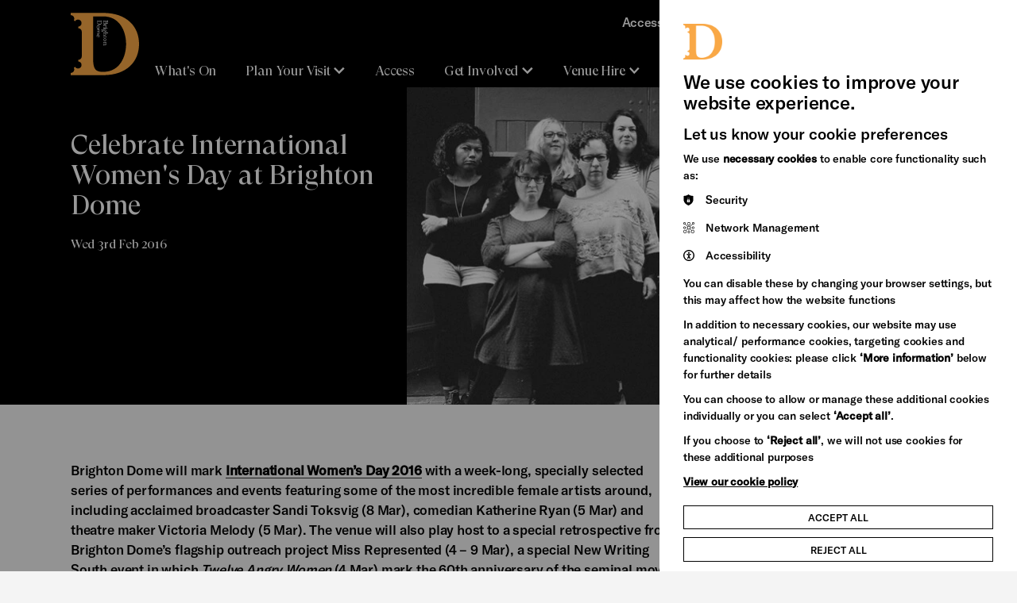

--- FILE ---
content_type: text/html; charset=utf-8
request_url: https://brightondome.org/news/celebrate-international-womens-day-with-brighton-dome/
body_size: 15004
content:
<!DOCTYPE html>


<html lang="en" class="no-js">

<head>


    <meta http-equiv="X-UA-Compatible" content="IE=Edge,chrome=1">
<title> Celebrate International Women's Day at Brighton Dome | Brighton Dome</title>

    <meta name="description" content="Brighton Dome will mark International Women’s Day 2016 with a week-long, specially selected series of performances and events featuring some of the most incredible female artists around, including acclaimed broadcaster Sandi Toksvig (8 Mar), comedian Ka">

<meta charset="utf-8">

<meta name="generator" content="Grandad Digital - Powered by You.Create Content Management System">
<meta http-equiv="X-UA-Compatible" content="IE=Edge">
<meta name="google-site-verification" content="GooGhywoiu9839t543j0s7543uw1. Please grant Admin access for user jem.ppc@gmail.com in Google Ads account 555-007-4619 - Date 10/06/2025.">

<script type="application/ld+json">
{
  "@context": "https://schema.org",
  "@type": "Organization",
  "url": "https://brightondome.org/",
  "logo": "https://brightondome.org/assets/img/oglogos/dome.png"
}

</script>
            <meta property="og:type" content="website"/>
                        <meta property="og:title" content=" Celebrate International Women's Day at Brighton Dome - Brighton Dome"/>
                        <meta property="og:url" content="https://brightondome.org/news/celebrate-international-womens-day-with-brighton-dome/"/>
                        <meta property="og:image" content="https://brightondome.org/images/uploads/185efe73d9312610005c8a3ec26c55fb.jpg"/>
                        <meta property="og:image:secure_url" content="https://brightondome.org/images/uploads/185efe73d9312610005c8a3ec26c55fb.jpg"/>
                        <meta property="og:description" content="Brighton Dome will mark International Women’s Day 2016 with a week-long, specially selected series of performances and events featuring some of the most incredible female artists around, including acclaimed broadcaster Sandi Toksvig (8 Mar), comedian Ka"/>
                        <meta property="og:site_name" content="Brighton Dome"/>
                        <meta property="og:locale" content="EN_GB"/>
                        <meta property="twitter:card" content="summary_large_image"/>
                        <meta property="twitter:title" content=" Celebrate International Women's Day at Brighton Dome - Brighton Dome"/>
                        <meta property="twitter:description" content="Brighton Dome will mark International Women’s Day 2016 with a week-long, specially selected series of performances and events featuring some of the most incredible female artists around, including acclaimed broadcaster Sandi Toksvig (8 Mar), comedian Ka"/>
                        <meta property="twitter:image:src" content="https://brightondome.org/images/uploads/185efe73d9312610005c8a3ec26c55fb.jpg"/>
                        <meta property="twitter:image:alt" content="Brighton Dome"/>
                        <meta property="twitter:domain" content="brightondome.org"/>
            <script type="application/ld+json">{"@context":"https:\/\/schema.org","@type":"NewsArticle","description":"Brighton Dome will mark&nbsp;International Women\u2019s Day 2016&nbsp;with a week-long, specially selected series of performances and events featuring some of the most incredible female artists around, including acclaimed broadcaster Sandi Toksvig (8 Mar), comedian Katherine Ryan (5 Mar) and theatre maker Victoria Melody (5 Mar). The venue will also play host to a special retrospective from Brighton Dome\u2019s flagship outreach project Miss Represented (4 \u2013 9 Mar), a special New Writing South event in which Twelve Angry Women (4 Mar) mark the 60th anniversary of the seminal movie Twelve Angry Men and International Women's Day:&nbsp;Open House (5 Mar); a day-long marketplace of performance, art and debate in collaboration with Brighton Women\u2019s Centre.&nbsp;Taking place in every nook and cranny of the cafe-bar, Founders Room and Corn Exchange,&nbsp;International Women's Day: Open House&nbsp;(5 Mar) is Brighton Women's Centre and Brighton Dome's annual celebration of International Women' Day. A marketplace of ideas, workshops and artisan gifts is at the heart of a free programme of art and debate. Enjoy stalls, talks, tasters and specially commissioned work reflecting on the issues raised throughout the day. Our cafe will be open as usual and lunch will be provided by The Real Junk Food project on a pay what you feel basis.Comedian, novelist, actor, broadcaster, university chancellor, MC and (inter)national treasure, Sandi Toksvig (8 Mar) heads to Brighton Dome on International Women\u2019s Day to celebrate the launch of the Women\u2019s Equality Party with a special fundraising show. Sandi Toksvig Live! Politically Incorrect will be a uniquely witty evening of stand-up, stories and fascinating facts. The tour will raise funds for the UK\u2019s fastest growing new political party the Women\u2019s Equality Party, which Sandi co-founded. All profits from the shows will go to fund the Party\u2019s work. Sandi will entertain audiences solo for the first half of the evening, and in the second she will introduce them to some special guests and the compelling ideas behind this exciting new venture. Having recently made a heartfelt speech at her little sister\u2019s wedding, comedian Katherine Ryan (5 Mar) came to realise what she\u2019s left behind in her native Canada.  In a brand new show, she reflects on what she left behind in a search of her inner Kathbum. Star of Sky 1\u2019s new Bring The Noise, BBC\u2019s: Hair, Live At The Apollo, QI, Mock The Week, ITV\u2019s The Jonathan Ross Show and Channel 4\u2019s 8 Out Of 10 Cats, the razor sharp Ryan heads to the city following sell-outs at the Edinburgh Fringe, the Melbourne Comedy Festival and prestigious Oddball Comedy Festival. Victoria Melody, creator of the critically acclaimed one-woman, one-dog hit Major Tom returns with a unique study of the international business of human hair in Hair Peace (5 Mar). Created in collaboration with two-time Obie Award-winning and Drama Desk nominated director Rachel Chavkin, this unique performance delves into Victoria Melody\u2019s own anthropological research into the industry of human hair extensions, revealing the serendipitous expeditions that included a meet with hair dealers in rural Russia, a real life baddie, a Celebrity Big Brother contestant, the most expensive wedding to have ever taken place, forensic crime scene investigations and hair, lots and lots of hair.On the 60th anniversary of the seminal movie Twelve Angry Men, twelve women sharpen their pens and write about what makes them angry. And they are fuming!  Come see and hear the results (4 Mar) - an outraged fusion of script, poems, art and music - in a rehearsed try-out performance. Contributors include Yasmin Ali, Suhayla El Bushra, Belona Greenwood, Sara Clifford, Rowena Easton, Bryony Lavery, Sarah Naomi Lee, Jo Neary, Carole Leeming, Edana Minghella, Deanna Rogers and Chris Taylor.Brighton Dome\u2019s flagship outreach project Miss Represented \u2013 a scheme that works with young women from across Brighton who have stories to tell and thoughts to share \u2013 continues to go from strength to strength. Their most recent show Home:Life explored feelings around the notion of home, investigating the challenges of being young and in the care system, or young and homeless. Following the success of the show, the girls will be taking a retrospective look back across all the Miss Represented performances and exhibitions, together with some new additions around 'Being Female' (4 \u2013 9 Mar).","image":["https:\/\/brightondome.org\/images\/uploads\/185efe73d9312610005c8a3ec26c55fb.jpg"],"mainEntityOfPage":{"@type":"WebPage","@id":"https:\/\/brightondome.org\/news\/celebrate-international-womens-day-with-brighton-dome\/"},"headline":"Celebrate International Women's Day at Brighton Dome","datePublished":"2016-02-03T10:00:00+00:00","dateModified":"2016-07-29T16:14:17+01:00","publisher":{"@type":"Organization","name":"Brighton Dome"}}</script>

    <link href="https://brightondome.org/news/celebrate-international-womens-day-with-brighton-dome/" rel="canonical"/>

<meta name="viewport" content="width=device-width, initial-scale=1, maximum-scale=5, user-scalable=yes"/>
<link rel="dns-prefetch" href="https://brightondome.org/"/>

<link href="https://brightondome.org/assets/styles.css?v=30704e8e0ee9f2bab995d46c12d04c99" rel="stylesheet" type="text/css" media="screen" />
<script>
  document.documentElement.className = document.documentElement.className.replace(/\bno-js\b/, 'js');
  var base_url = 'https://brightondome.org/',
          gdrck = '6LdjnVoaAAAAALdAZNvlTpX-AQBgmn4Yg2fyn17N',
    gdmaps = {},
    $ajaxRequestSent = false;
</script>




  <!-- Google Tag Manager -->
  <script>
  (function(w,d,s,l,i){w[l]=w[l]||[];w[l].push({'gtm.start':new Date().getTime(),event:'gtm.js'});var f=d.getElementsByTagName(s)[0],j=d.createElement(s),dl=l!='dataLayer'?'&l='+l:'';
  j.async=true;j.src='https://load.gtm.brightondome.org/qoakgyht.js?st='+i+dl+'';f.parentNode.insertBefore(j,f);})(window,document,'script','dataLayer','MQJFVJ');</script>
  <!-- End Google Tag Manager -->

    <script>
      var gdEvents = false;
    </script>



    <link rel="apple-touch-icon" sizes="180x180" href="https://brightondome.org/assets/favicons/dome/apple-touch-icon.png">
    <link rel="icon" type="image/png" sizes="32x32" href="https://brightondome.org/assets/favicons/dome/favicon-32x32.png">
    <link rel="icon" type="image/png" sizes="16x16" href="https://brightondome.org/assets/favicons/dome/favicon-16x16.png">
    <link rel="mask-icon" href="https://brightondome.org/assets/favicons/dome/safari-pinned-tab.svg" color="#5bbad5">
    <link rel="shortcut icon" href="https://brightondome.org/assets/favicons/dome/favicon.ico">
    <meta name="msapplication-TileColor" content="#ffffff">
    <meta name="msapplication-config" content="https://brightondome.org/assets/favicons/dome/browserconfig.xml">
    <meta name="theme-color" content="#ffffff">


</head>
<body class="ochre-black   dome">
<div class="global-dome-shapes">
    <svg class="shape bl  dome" width="300" height="305" viewBox="0 0 300 305" fill="none" xmlns="http://www.w3.org/2000/svg">
        <path d="M300 305C293.843 302.803 287.898 300.046 282.24 296.763C264.749 287.363 250.975 272.249 243.196 253.918C235.417 235.588 234.099 215.14 239.46 195.956L210.8 187.92C207.273 200.57 200.506 212.069 191.174 221.272C181.842 230.475 170.271 237.06 157.615 240.369C144.958 243.678 131.66 243.597 119.045 240.132C106.43 236.668 94.9395 229.942 85.72 220.625C76.4295 211.371 69.7176 199.831 66.254 187.157C62.7905 174.483 62.6963 161.118 65.9811 148.396C69.2658 135.674 75.8146 124.04 84.9739 114.654C94.1331 105.269 105.583 98.4598 118.18 94.9071L110.18 66.1394C91.0755 71.5238 70.7135 70.1978 52.461 62.3806C34.2086 54.5634 19.1588 40.7232 9.80004 23.1485C5.72956 16.0071 2.44357 8.44266 -1.33063e-05 0.588287L0 305L300 305Z" fill="#F2F2F2"/>
    </svg>
    <svg class="shape br  dome" width="102" height="100" viewBox="0 0 102 100" fill="none" xmlns="http://www.w3.org/2000/svg">
        <path d="M101.02 0C100.291 2.05233 99.3759 4.03387 98.2867 5.92C95.1673 11.7505 90.1514 16.3418 84.0685 18.9347C77.9855 21.5277 71.1998 21.967 64.8334 20.18L62.1667 29.7333C66.3645 30.9089 70.1807 33.1645 73.2348 36.2753C76.2888 39.386 78.4739 43.2431 79.572 47.4618C80.6702 51.6805 80.6432 56.1134 79.4935 60.3184C78.3439 64.5234 76.1118 68.3535 73.02 71.4267C69.9489 74.5235 66.1192 76.7608 61.9134 77.9153C57.7075 79.0698 53.2723 79.1012 49.0505 78.0063C44.8287 76.9114 40.9679 74.7285 37.8532 71.6754C34.7386 68.6223 32.479 64.8057 31.3 60.6066L21.7534 63.2733C23.5402 69.6415 23.1001 76.4288 20.506 82.513C17.9118 88.5971 13.3189 93.6137 7.4867 96.7333C5.11682 98.0901 2.60653 99.1855 2.28882e-05 100L101.02 100L101.02 0Z" fill="#F2F2F2"/>
    </svg>
    <svg class="shape tl  dome" width="202" height="200" viewBox="0 0 202 200" fill="none" xmlns="http://www.w3.org/2000/svg">
        <path d="M-1 200C0.458467 195.895 2.28828 191.932 4.46667 188.16C10.7055 176.499 20.7373 167.316 32.9031 162.131C45.069 156.945 58.6404 156.066 71.3733 159.64L76.7067 140.533C68.311 138.182 60.6786 133.671 54.5705 127.449C48.4625 121.228 44.0923 113.514 41.896 105.076C39.6996 96.639 39.7537 87.7732 42.053 79.3632C44.3523 70.9532 48.8164 63.293 55 57.1466C61.1423 50.953 68.8015 46.4784 77.2133 44.1694C85.6251 41.8603 94.4954 41.7976 102.939 43.9874C111.383 46.1772 119.104 50.5431 125.334 56.6493C131.563 62.7554 136.082 70.3885 138.44 78.7867L157.533 73.4534C153.96 60.717 154.84 47.1424 160.028 34.974C165.216 22.8057 174.402 12.7725 186.067 6.53337C190.806 3.81972 195.827 1.62905 201.04 0L-1 0L-1 200Z" fill="#39003F"/>
    </svg>
    <svg class="shape tr  dome" width="200" height="203" viewBox="0 0 200 203" fill="none" xmlns="http://www.w3.org/2000/svg">
        <path d="M0 -8.74228e-06C4.10466 1.46496 8.06775 3.30293 11.84 5.49105C23.501 11.7577 32.6836 21.8342 37.8695 34.0543C43.0553 46.2744 43.934 59.9064 40.36 72.6961L59.4666 78.0533C61.8178 69.6202 66.3291 61.9537 72.5505 55.8184C78.772 49.6831 86.4861 45.2935 94.9236 43.0873C103.361 40.8811 112.227 40.9355 120.637 43.245C129.047 45.5546 136.707 50.0386 142.853 56.2498C149.047 62.4195 153.522 70.1129 155.831 78.5622C158.14 87.0115 158.202 95.9213 156.013 104.403C153.823 112.884 149.457 120.64 143.351 126.897C137.245 133.154 129.611 137.693 121.213 140.062L126.547 159.24C139.283 155.651 152.858 156.535 165.026 161.746C177.194 166.958 187.227 176.185 193.467 187.901C196.18 192.662 198.371 197.705 200 202.941L200 0L0 -8.74228e-06Z" fill="black"/>
    </svg>

</div>

<div style="position: absolute; width: 0px; height: 0px; top: -10000000px;">

    <svg width="0" height="0" viewBox="0 0 1240 400" fill="none">
        <clipPath id="clip" clipPathUnits="objectBoundingBox" transform="scale(0.0008064516129032258, 0.0025)">
            <path fill-rule="evenodd" clip-rule="evenodd" d="M1240 0H0V400L1037.96 400C1043.17 398.371 1048.19 396.18 1052.93 393.467C1064.6 387.227 1073.78 377.194 1078.97 365.026C1084.16 352.858 1085.04 339.283 1081.47 326.547L1100.56 321.213C1102.92 329.611 1107.44 337.245 1113.67 343.351C1119.9 349.457 1127.62 353.823 1136.06 356.013C1144.5 358.202 1153.37 358.14 1161.79 355.831C1170.2 353.522 1177.86 349.047 1184 342.853C1190.18 336.707 1194.65 329.047 1196.95 320.637C1199.25 312.227 1199.3 303.361 1197.1 294.924C1194.91 286.486 1190.54 278.772 1184.43 272.551C1178.32 266.329 1170.69 261.818 1162.29 259.467L1167.63 240.36C1180.36 243.934 1193.93 243.055 1206.1 237.869C1218.26 232.684 1228.29 223.501 1234.53 211.84C1236.71 208.068 1238.54 204.105 1240 200V0Z" fill="black"/>
        </clipPath>
    </svg>
    <svg width="0" height="0" viewBox="0 0 200 199" fill="none">
        <clipPath id="topic-grid-clip" clipPathUnits="objectBoundingBox" transform="scale(0.005, 0.005025125628140704)">

            <path d="M200 -0.000165462C198.456 4.24549 196.667 8.17066 194.585 11.7198C184.894 29.8027 165.826 42.0988 143.88 42.0988C138.631 42.0978 133.407 41.378 128.354 39.9593L123.05 58.8776C143.837 64.6996 159.091 83.7753 159.091 106.426C159.098 112.939 157.814 119.389 155.311 125.402C152.809 131.415 149.139 136.871 144.513 141.455C139.93 146.096 134.47 149.781 128.45 152.293C122.431 154.805 115.972 156.095 109.45 156.088C86.8037 156.088 67.7333 140.832 61.9148 120.037L42.9963 125.326C44.4131 130.381 45.1321 135.606 45.1333 140.856C45.1333 162.809 32.837 181.883 14.763 191.576C10.3796 194.149 5.42222 196.264 0 198.039L200 198.039L200 -0.000165462Z" fill="#EEEEEE"/>

        </clipPath>
    </svg>

    <svg width="0" height="0" viewBox="0 0 605 318" fill="none">
        <clipPath id="landing-clip" clipPathUnits="objectBoundingBox" transform="scale(0.001652892561983471, 0.0031446540880503146)">

            <path fill-rule="evenodd" clip-rule="evenodd" d="M605 -2.14334e-06L580 24.3405L605 48.3333L580 72.6739L605 96.6667L580 121.007L605 145V318H0V0L605 -2.14334e-06Z" fill="#EE3D96"/>

        </clipPath>
    </svg>


    <svg width="0" height="0" viewBox="0 0 367 412" fill="none" xmlns="http://www.w3.org/2000/svg">
        <clipPath id="file-clip" clipPathUnits="objectBoundingBox" transform="scale(0.0027247956403269754, 0.0024271844660194173)">
            <path fill-rule="evenodd" clip-rule="evenodd" d="M366.991 0L340.5 26.0228L367 51.6825V52.6577L340.5 78.6893L367 104.349V105.325L340.5 131.356L367 157.016V412H0V0H366.991Z" fill="white"/>
        </clipPath>
    </svg>

    <svg width="0" height="0" viewBox="0 0 366 227" fill="none" xmlns="http://www.w3.org/2000/svg">
        <clipPath id="media-clip" clipPathUnits="objectBoundingBox" transform="scale(0.00273224043715847, 0.004405286343612335)">
            <path fill-rule="evenodd" clip-rule="evenodd" d="M366 0L344 21.8225L366 43.3328L344 65.1548L366 86.6656V86.6677L344 108.49L366 130.001V227H0V1.92161e-06L366 0Z" fill="#EE3D96"/>
        </clipPath>
    </svg>


</div>


<header id="header" >

    <a href="#main-content" title="Skip to main content" class="skip-link">Skip to main content</a>


    <div class="container header-bg">
        <div class="header-inner">
            <div class="header-top">
                <button class="nav-back">
                  <svg xmlns="http://www.w3.org/2000/svg" width="18" height="11" viewBox="0 0 18 11" fill="none">
                      <path d="M16.333 1.2085L8.74967 8.79183L1.16634 1.2085" stroke="white" stroke-width="3"/>
                  </svg>
                    Back
                </button>
                <div class="logo-wrapper">
                    <a href="https://brightondome.org/" class="logo">
                        <img loading="lazy" src="https://brightondome.org/assets/img/dome/logo.svg" alt="Brighton Dome Logo"/>
                        <span class="sr-only">Brighton Dome</span>
                    </a>
                    <div class="logo-bg"></div>
                </div>

                <a class="search-trigger mobile" aria-label="Search" href="https://brightondome.org/search/">
                    <span class="search-icon"></span>
                </a>

                <button class="nav-trigger" aria-label="Open Menu" aria-controls="global-navigation-menu" aria-expanded="false" aria-haspopup="true">
                    <span class="nav-label" data-close-title="Close" data-open-title="Menu">Menu</span>
                    <span class="burger-menu">
                      <span></span>
                      <span></span>
                      <span></span>
                      <span></span>
                    </span>
                </button>
            </div>

            <div class="header-bottom " id="global-navigation-menu">
                <div class="container mobile-only-1024">
                    <nav class="nav main-nav" aria-label="Site Navigation">
                        <div class="main-nav-inner">
                                                    <a href="https://brightondome.org/whats-on/"  class="nav-item  " title="What's On">
                <span class="nav-item-name">What's On</span>
            </a>
                                <button data-dropdown="item-1" class="nav-item has-dropdown  ">
                <span class="nav-item-name">Plan Your Visit</span>
                <svg xmlns="http://www.w3.org/2000/svg" width="18" height="11" viewBox="0 0 18 11" fill="none">
                    <path d="M16.333 1.2085L8.74967 8.79183L1.16634 1.2085" stroke="white" stroke-width="3"/>
                </svg>
            </button>
                                <a href="https://brightondome.org/access/"  class="nav-item  " title="Access">
                <span class="nav-item-name">Access</span>
            </a>
                                <button data-dropdown="item-3" class="nav-item has-dropdown  ">
                <span class="nav-item-name">Get Involved</span>
                <svg xmlns="http://www.w3.org/2000/svg" width="18" height="11" viewBox="0 0 18 11" fill="none">
                    <path d="M16.333 1.2085L8.74967 8.79183L1.16634 1.2085" stroke="white" stroke-width="3"/>
                </svg>
            </button>
                                <button data-dropdown="item-4" class="nav-item has-dropdown  ">
                <span class="nav-item-name">Venue Hire</span>
                <svg xmlns="http://www.w3.org/2000/svg" width="18" height="11" viewBox="0 0 18 11" fill="none">
                    <path d="M16.333 1.2085L8.74967 8.79183L1.16634 1.2085" stroke="white" stroke-width="3"/>
                </svg>
            </button>
                                <button data-dropdown="item-5" class="nav-item has-dropdown  ">
                <span class="nav-item-name">Support Us</span>
                <svg xmlns="http://www.w3.org/2000/svg" width="18" height="11" viewBox="0 0 18 11" fill="none">
                    <path d="M16.333 1.2085L8.74967 8.79183L1.16634 1.2085" stroke="white" stroke-width="3"/>
                </svg>
            </button>
                                <a href="https://brightondome.org/news/"  class="nav-item  active" title="News">
                <span class="nav-item-name">News</span>
            </a>
                                <button data-dropdown="item-7" class="nav-item has-dropdown  ">
                <span class="nav-item-name">Heritage Stories</span>
                <svg xmlns="http://www.w3.org/2000/svg" width="18" height="11" viewBox="0 0 18 11" fill="none">
                    <path d="M16.333 1.2085L8.74967 8.79183L1.16634 1.2085" stroke="white" stroke-width="3"/>
                </svg>
            </button>
            
    <div class="header-dropdown">

      <div class="header-dropdown-inner">

                                                        <div data-navid="item-1" class="nav-dropdown">
                <div class="nav-dropdown-close"></div>

                <div class="nav-dropdown-bg">

                    <div class="container">
                        <div class="nav-dropdown-inner">
                          <div class="close-dropdown-wrapper">
                            <button class="close-dropdown"><svg xmlns="http://www.w3.org/2000/svg" width="24" height="24" viewBox="0 0 24 24" fill="none">
                            <path d="M18 6L6 18" stroke="white" stroke-width="2"/>
                            <path d="M6 6L18 18" stroke="white" stroke-width="2"/>
                            </svg>Close</button>
                          </div>

                                                            <div class="nav-items">
                                                                            <a class="nav-child   "  href="https://brightondome.org/plan-your-visit/were-open/">
                                            <span class="nav-child-title font-title font-ms">We're Open</span>
                                                                                            <span class="nav-child-text">Visit our refurbished spaces during the day for free</span>
                                                                                    </a>
                                                                            <a class="nav-child   "  href="https://brightondome.org/plan-your-visit/booking-tickets/">
                                            <span class="nav-child-title font-title font-ms">Booking tickets</span>
                                                                                            <span class="nav-child-text">Everything you need to know about booking a ticket</span>
                                                                                    </a>
                                                                            <a class="nav-child   "  href="https://brightondome.org/plan-your-visit/getting-to-brighton-dome/">
                                            <span class="nav-child-title font-title font-ms">Getting to Brighton Dome</span>
                                                                                            <span class="nav-child-text">How to find us</span>
                                                                                    </a>
                                                                            <a class="nav-child   "  href="https://brightondome.org/plan-your-visit/your-safety/">
                                            <span class="nav-child-title font-title font-ms">Your Safety</span>
                                                                                            <span class="nav-child-text">Your safety is a top priority</span>
                                                                                    </a>
                                                                            <a class="nav-child   "  href="https://brightondome.org/plan-your-visit/eat-and-drink/">
                                            <span class="nav-child-title font-title font-ms">Eat and Drink</span>
                                                                                            <span class="nav-child-text">Soak up the pre-show atmosphere</span>
                                                                                    </a>
                                                                            <a class="nav-child   "  href="https://brightondome.org/plan-your-visit/facilities-at-brighton-dome/">
                                            <span class="nav-child-title font-title font-ms">Facilities at Brighton Dome</span>
                                                                                            <span class="nav-child-text">You’re here to watch the show, let us take care of the rest</span>
                                                                                    </a>
                                                                            <a class="nav-child   "  href="https://brightondome.org/plan-your-visit/best-of-brighton/">
                                            <span class="nav-child-title font-title font-ms">Best of Brighton</span>
                                                                                            <span class="nav-child-text">Special offers from our friends in the city</span>
                                                                                    </a>
                                                                    </div>
                                                        <a class="nav-parent-desktop"  href="https://brightondome.org/plan-your-visit/">

                                <svg class="shape br large dome" width="102" height="100" viewBox="0 0 102 100" fill="none" xmlns="http://www.w3.org/2000/svg">
                                    <path d="M101.02 0C100.291 2.05233 99.3759 4.03387 98.2867 5.92C95.1673 11.7505 90.1514 16.3418 84.0685 18.9347C77.9855 21.5277 71.1998 21.967 64.8334 20.18L62.1667 29.7333C66.3645 30.9089 70.1807 33.1645 73.2348 36.2753C76.2888 39.386 78.4739 43.2431 79.572 47.4618C80.6702 51.6805 80.6432 56.1134 79.4935 60.3184C78.3439 64.5234 76.1118 68.3535 73.02 71.4267C69.9489 74.5235 66.1192 76.7608 61.9134 77.9153C57.7075 79.0698 53.2723 79.1012 49.0505 78.0063C44.8287 76.9114 40.9679 74.7285 37.8532 71.6754C34.7386 68.6223 32.479 64.8057 31.3 60.6066L21.7534 63.2733C23.5402 69.6415 23.1001 76.4288 20.506 82.513C17.9118 88.5971 13.3189 93.6137 7.4867 96.7333C5.11682 98.0901 2.60653 99.1855 2.28882e-05 100L101.02 100L101.02 0Z" fill="#000000"></path>
                                </svg>
                                                                    <div class="image-container  ">
                                                                                <picture>
                                            <source sizes="(max-width: 1023px) 86vw, 25vw" type="image/webp" srcset="https://brightondome.org/images/custom/3f/17bca551d2b5bee83b1d10c6a6d19f/w300/q80/wpojpg/images/uploads/3f17bca551d2b5bee83b1d10c6a6d19f.webp 300w,https://brightondome.org/images/custom/3f/17bca551d2b5bee83b1d10c6a6d19f/w400/q80/wpojpg/images/uploads/3f17bca551d2b5bee83b1d10c6a6d19f.webp 400w,https://brightondome.org/images/custom/3f/17bca551d2b5bee83b1d10c6a6d19f/w500/q80/wpojpg/images/uploads/3f17bca551d2b5bee83b1d10c6a6d19f.webp 500w,https://brightondome.org/images/custom/3f/17bca551d2b5bee83b1d10c6a6d19f/w600/q80/wpojpg/images/uploads/3f17bca551d2b5bee83b1d10c6a6d19f.webp 600w,https://brightondome.org/images/custom/3f/17bca551d2b5bee83b1d10c6a6d19f/w700/q80/wpojpg/images/uploads/3f17bca551d2b5bee83b1d10c6a6d19f.webp 700w,https://brightondome.org/images/custom/3f/17bca551d2b5bee83b1d10c6a6d19f/w800/q80/wpojpg/images/uploads/3f17bca551d2b5bee83b1d10c6a6d19f.webp 800w,https://brightondome.org/images/custom/3f/17bca551d2b5bee83b1d10c6a6d19f/w900/q80/wpojpg/images/uploads/3f17bca551d2b5bee83b1d10c6a6d19f.webp 900w,https://brightondome.org/images/custom/3f/17bca551d2b5bee83b1d10c6a6d19f/w1000/q80/wpojpg/images/uploads/3f17bca551d2b5bee83b1d10c6a6d19f.webp 1000w">
                                                                                        <img loading="lazy" sizes="(max-width: 1023px) 86vw, 25vw"  style="object-position: 66.8% 53.1% " src="https://brightondome.org/images/custom/3f/17bca551d2b5bee83b1d10c6a6d19f/w300/q80/images/uploads/3f17bca551d2b5bee83b1d10c6a6d19f.jpg"  data-custom="{&quot;img_src&quot;:&quot;images\/uploads\/3f17bca551d2b5bee83b1d10c6a6d19f.jpg&quot;,&quot;fx&quot;:&quot;66.8&quot;,&quot;fy&quot;:&quot;53.1&quot;,&quot;original&quot;:{&quot;width&quot;:&quot;5616&quot;,&quot;height&quot;:&quot;3744&quot;,&quot;orientation&quot;:&quot;landscape&quot;}}"  srcset="https://brightondome.org/images/custom/3f/17bca551d2b5bee83b1d10c6a6d19f/w300/q80/images/uploads/3f17bca551d2b5bee83b1d10c6a6d19f.jpg 300w,https://brightondome.org/images/custom/3f/17bca551d2b5bee83b1d10c6a6d19f/w400/q80/images/uploads/3f17bca551d2b5bee83b1d10c6a6d19f.jpg 400w,https://brightondome.org/images/custom/3f/17bca551d2b5bee83b1d10c6a6d19f/w500/q80/images/uploads/3f17bca551d2b5bee83b1d10c6a6d19f.jpg 500w,https://brightondome.org/images/custom/3f/17bca551d2b5bee83b1d10c6a6d19f/w600/q80/images/uploads/3f17bca551d2b5bee83b1d10c6a6d19f.jpg 600w,https://brightondome.org/images/custom/3f/17bca551d2b5bee83b1d10c6a6d19f/w700/q80/images/uploads/3f17bca551d2b5bee83b1d10c6a6d19f.jpg 700w,https://brightondome.org/images/custom/3f/17bca551d2b5bee83b1d10c6a6d19f/w800/q80/images/uploads/3f17bca551d2b5bee83b1d10c6a6d19f.jpg 800w,https://brightondome.org/images/custom/3f/17bca551d2b5bee83b1d10c6a6d19f/w900/q80/images/uploads/3f17bca551d2b5bee83b1d10c6a6d19f.jpg 900w,https://brightondome.org/images/custom/3f/17bca551d2b5bee83b1d10c6a6d19f/w1000/q80/images/uploads/3f17bca551d2b5bee83b1d10c6a6d19f.jpg 1000w" alt="">
                                                                                    </picture>
                                                                        </div>
                                                                <div class="slot-content">
                                    <div class="slot-title font-title font-l nav-title">Plan Your Visit</div>
                                                                            <div class="slot-text font-bold"> Everything you need to know about visiting Brighton Dome</div>
                                                                    </div>


                            </a>
                        </div>
                    </div>
                  </div>
                </div>

                                                                    <div data-navid="item-3" class="nav-dropdown">
                <div class="nav-dropdown-close"></div>

                <div class="nav-dropdown-bg">

                    <div class="container">
                        <div class="nav-dropdown-inner">
                          <div class="close-dropdown-wrapper">
                            <button class="close-dropdown"><svg xmlns="http://www.w3.org/2000/svg" width="24" height="24" viewBox="0 0 24 24" fill="none">
                            <path d="M18 6L6 18" stroke="white" stroke-width="2"/>
                            <path d="M6 6L18 18" stroke="white" stroke-width="2"/>
                            </svg>Close</button>
                          </div>

                                                            <div class="nav-items">
                                                                            <a class="nav-child   "  href="https://brightondome.org/get-involved/artist-support/">
                                            <span class="nav-child-title font-title font-ms">Artist Support</span>
                                                                                            <span class="nav-child-text">Find out more about the support we offer to artists</span>
                                                                                    </a>
                                                                            <a class="nav-child   "  href="https://brightondome.org/get-involved/volunteering/">
                                            <span class="nav-child-title font-title font-ms">Volunteering</span>
                                                                                            <span class="nav-child-text">Meet new people and learn new skills</span>
                                                                                    </a>
                                                                            <a class="nav-child   "  href="https://brightondome.org/get-involved/join-in/">
                                            <span class="nav-child-title font-title font-ms">Join In</span>
                                                                                            <span class="nav-child-text">Young or old, Brighton Dome offers plenty of ways for you to be creative</span>
                                                                                    </a>
                                                                            <a class="nav-child   "  href="https://brightondome.org/get-involved/free-low-cost-activities/">
                                            <span class="nav-child-title font-title font-ms">Free & Low-Cost Activities</span>
                                                                                    </a>
                                                                    </div>
                                                        <a class="nav-parent-desktop"  href="https://brightondome.org/get-involved/">

                                <svg class="shape br large dome" width="102" height="100" viewBox="0 0 102 100" fill="none" xmlns="http://www.w3.org/2000/svg">
                                    <path d="M101.02 0C100.291 2.05233 99.3759 4.03387 98.2867 5.92C95.1673 11.7505 90.1514 16.3418 84.0685 18.9347C77.9855 21.5277 71.1998 21.967 64.8334 20.18L62.1667 29.7333C66.3645 30.9089 70.1807 33.1645 73.2348 36.2753C76.2888 39.386 78.4739 43.2431 79.572 47.4618C80.6702 51.6805 80.6432 56.1134 79.4935 60.3184C78.3439 64.5234 76.1118 68.3535 73.02 71.4267C69.9489 74.5235 66.1192 76.7608 61.9134 77.9153C57.7075 79.0698 53.2723 79.1012 49.0505 78.0063C44.8287 76.9114 40.9679 74.7285 37.8532 71.6754C34.7386 68.6223 32.479 64.8057 31.3 60.6066L21.7534 63.2733C23.5402 69.6415 23.1001 76.4288 20.506 82.513C17.9118 88.5971 13.3189 93.6137 7.4867 96.7333C5.11682 98.0901 2.60653 99.1855 2.28882e-05 100L101.02 100L101.02 0Z" fill="#000000"></path>
                                </svg>
                                                                    <div class="image-container  ">
                                                                                <picture>
                                            <source sizes="(max-width: 1023px) 86vw, 25vw" type="image/webp" srcset="https://brightondome.org/images/custom/83/d0975c69ff3568b5d9c5bae87f71fc/w300/q80/wpojpg/images/uploads/83d0975c69ff3568b5d9c5bae87f71fc.webp 300w,https://brightondome.org/images/custom/83/d0975c69ff3568b5d9c5bae87f71fc/w400/q80/wpojpg/images/uploads/83d0975c69ff3568b5d9c5bae87f71fc.webp 400w,https://brightondome.org/images/custom/83/d0975c69ff3568b5d9c5bae87f71fc/w500/q80/wpojpg/images/uploads/83d0975c69ff3568b5d9c5bae87f71fc.webp 500w,https://brightondome.org/images/custom/83/d0975c69ff3568b5d9c5bae87f71fc/w600/q80/wpojpg/images/uploads/83d0975c69ff3568b5d9c5bae87f71fc.webp 600w,https://brightondome.org/images/custom/83/d0975c69ff3568b5d9c5bae87f71fc/w700/q80/wpojpg/images/uploads/83d0975c69ff3568b5d9c5bae87f71fc.webp 700w,https://brightondome.org/images/custom/83/d0975c69ff3568b5d9c5bae87f71fc/w800/q80/wpojpg/images/uploads/83d0975c69ff3568b5d9c5bae87f71fc.webp 800w,https://brightondome.org/images/custom/83/d0975c69ff3568b5d9c5bae87f71fc/w900/q80/wpojpg/images/uploads/83d0975c69ff3568b5d9c5bae87f71fc.webp 900w,https://brightondome.org/images/custom/83/d0975c69ff3568b5d9c5bae87f71fc/w1000/q80/wpojpg/images/uploads/83d0975c69ff3568b5d9c5bae87f71fc.webp 1000w">
                                                                                        <img loading="lazy" sizes="(max-width: 1023px) 86vw, 25vw"  style="object-position: 48.1% 68.3% " src="https://brightondome.org/images/custom/83/d0975c69ff3568b5d9c5bae87f71fc/w300/q80/images/uploads/83d0975c69ff3568b5d9c5bae87f71fc.jpg"  data-custom="{&quot;img_src&quot;:&quot;images\/uploads\/83d0975c69ff3568b5d9c5bae87f71fc.jpg&quot;,&quot;fx&quot;:&quot;48.1&quot;,&quot;fy&quot;:&quot;68.3&quot;,&quot;original&quot;:{&quot;width&quot;:&quot;5472&quot;,&quot;height&quot;:&quot;3648&quot;,&quot;orientation&quot;:&quot;landscape&quot;}}"  srcset="https://brightondome.org/images/custom/83/d0975c69ff3568b5d9c5bae87f71fc/w300/q80/images/uploads/83d0975c69ff3568b5d9c5bae87f71fc.jpg 300w,https://brightondome.org/images/custom/83/d0975c69ff3568b5d9c5bae87f71fc/w400/q80/images/uploads/83d0975c69ff3568b5d9c5bae87f71fc.jpg 400w,https://brightondome.org/images/custom/83/d0975c69ff3568b5d9c5bae87f71fc/w500/q80/images/uploads/83d0975c69ff3568b5d9c5bae87f71fc.jpg 500w,https://brightondome.org/images/custom/83/d0975c69ff3568b5d9c5bae87f71fc/w600/q80/images/uploads/83d0975c69ff3568b5d9c5bae87f71fc.jpg 600w,https://brightondome.org/images/custom/83/d0975c69ff3568b5d9c5bae87f71fc/w700/q80/images/uploads/83d0975c69ff3568b5d9c5bae87f71fc.jpg 700w,https://brightondome.org/images/custom/83/d0975c69ff3568b5d9c5bae87f71fc/w800/q80/images/uploads/83d0975c69ff3568b5d9c5bae87f71fc.jpg 800w,https://brightondome.org/images/custom/83/d0975c69ff3568b5d9c5bae87f71fc/w900/q80/images/uploads/83d0975c69ff3568b5d9c5bae87f71fc.jpg 900w,https://brightondome.org/images/custom/83/d0975c69ff3568b5d9c5bae87f71fc/w1000/q80/images/uploads/83d0975c69ff3568b5d9c5bae87f71fc.jpg 1000w" alt="">
                                                                                    </picture>
                                                                        </div>
                                                                <div class="slot-content">
                                    <div class="slot-title font-title font-l nav-title">Get Involved</div>
                                                                            <div class="slot-text font-bold">We think everyone should have the chance to explore their creativity</div>
                                                                    </div>


                            </a>
                        </div>
                    </div>
                  </div>
                </div>

                                                <div data-navid="item-4" class="nav-dropdown">
                <div class="nav-dropdown-close"></div>

                <div class="nav-dropdown-bg">

                    <div class="container">
                        <div class="nav-dropdown-inner">
                          <div class="close-dropdown-wrapper">
                            <button class="close-dropdown"><svg xmlns="http://www.w3.org/2000/svg" width="24" height="24" viewBox="0 0 24 24" fill="none">
                            <path d="M18 6L6 18" stroke="white" stroke-width="2"/>
                            <path d="M6 6L18 18" stroke="white" stroke-width="2"/>
                            </svg>Close</button>
                          </div>

                                                            <div class="nav-items">
                                                                            <a class="nav-child   "  href="https://brightondome.org/venue-hire/conferences/">
                                            <span class="nav-child-title font-title font-ms">Conferences and Meetings</span>
                                                                                            <span class="nav-child-text">The perfect backdrop for conferences seeking to inspire</span>
                                                                                    </a>
                                                                            <a class="nav-child   "  href="https://brightondome.org/venue-hire/dinners-social-events/">
                                            <span class="nav-child-title font-title font-ms">Dinners and Social Events</span>
                                                                                            <span class="nav-child-text">Entertainment fit for a king</span>
                                                                                    </a>
                                                                            <a class="nav-child   "  href="https://brightondome.org/venue-hire/exhibitions-fairs/">
                                            <span class="nav-child-title font-title font-ms">Exhibitions and Fairs</span>
                                                                                            <span class="nav-child-text"> Something for everyone in the heart of Brighton </span>
                                                                                    </a>
                                                                            <a class="nav-child   "  href="https://brightondome.org/venue-hire/commercial-filming/">
                                            <span class="nav-child-title font-title font-ms">Commercial Filming</span>
                                                                                            <span class="nav-child-text">Set dressing not required</span>
                                                                                    </a>
                                                                            <a class="nav-child   "  href="https://brightondome.org/venue-hire/concerts-and-public-performances/">
                                            <span class="nav-child-title font-title font-ms">Concerts and Public Performances</span>
                                                                                            <span class="nav-child-text">Everything you can imagine, imagine it with us</span>
                                                                                    </a>
                                                                            <a class="nav-child   "  href="https://brightondome.org/venue-hire/community-events/">
                                            <span class="nav-child-title font-title font-ms">Community Events</span>
                                                                                            <span class="nav-child-text">A venue that everyone can call home</span>
                                                                                    </a>
                                                                    </div>
                                                        <a class="nav-parent-desktop"  href="https://brightondome.org/venue-hire/">

                                <svg class="shape br large dome" width="102" height="100" viewBox="0 0 102 100" fill="none" xmlns="http://www.w3.org/2000/svg">
                                    <path d="M101.02 0C100.291 2.05233 99.3759 4.03387 98.2867 5.92C95.1673 11.7505 90.1514 16.3418 84.0685 18.9347C77.9855 21.5277 71.1998 21.967 64.8334 20.18L62.1667 29.7333C66.3645 30.9089 70.1807 33.1645 73.2348 36.2753C76.2888 39.386 78.4739 43.2431 79.572 47.4618C80.6702 51.6805 80.6432 56.1134 79.4935 60.3184C78.3439 64.5234 76.1118 68.3535 73.02 71.4267C69.9489 74.5235 66.1192 76.7608 61.9134 77.9153C57.7075 79.0698 53.2723 79.1012 49.0505 78.0063C44.8287 76.9114 40.9679 74.7285 37.8532 71.6754C34.7386 68.6223 32.479 64.8057 31.3 60.6066L21.7534 63.2733C23.5402 69.6415 23.1001 76.4288 20.506 82.513C17.9118 88.5971 13.3189 93.6137 7.4867 96.7333C5.11682 98.0901 2.60653 99.1855 2.28882e-05 100L101.02 100L101.02 0Z" fill="#000000"></path>
                                </svg>
                                                                    <div class="image-container  ">
                                                                                <picture>
                                            <source sizes="(max-width: 1023px) 86vw, 25vw" type="image/webp" srcset="https://brightondome.org/images/custom/5f/e01f73b5c7606b76c63a33cb4834f3/w300/q80/wpojpg/images/uploads/5fe01f73b5c7606b76c63a33cb4834f3.webp 300w,https://brightondome.org/images/custom/5f/e01f73b5c7606b76c63a33cb4834f3/w400/q80/wpojpg/images/uploads/5fe01f73b5c7606b76c63a33cb4834f3.webp 400w,https://brightondome.org/images/custom/5f/e01f73b5c7606b76c63a33cb4834f3/w500/q80/wpojpg/images/uploads/5fe01f73b5c7606b76c63a33cb4834f3.webp 500w,https://brightondome.org/images/custom/5f/e01f73b5c7606b76c63a33cb4834f3/w600/q80/wpojpg/images/uploads/5fe01f73b5c7606b76c63a33cb4834f3.webp 600w,https://brightondome.org/images/custom/5f/e01f73b5c7606b76c63a33cb4834f3/w700/q80/wpojpg/images/uploads/5fe01f73b5c7606b76c63a33cb4834f3.webp 700w,https://brightondome.org/images/custom/5f/e01f73b5c7606b76c63a33cb4834f3/w800/q80/wpojpg/images/uploads/5fe01f73b5c7606b76c63a33cb4834f3.webp 800w,https://brightondome.org/images/custom/5f/e01f73b5c7606b76c63a33cb4834f3/w900/q80/wpojpg/images/uploads/5fe01f73b5c7606b76c63a33cb4834f3.webp 900w,https://brightondome.org/images/custom/5f/e01f73b5c7606b76c63a33cb4834f3/w1000/q80/wpojpg/images/uploads/5fe01f73b5c7606b76c63a33cb4834f3.webp 1000w">
                                                                                        <img loading="lazy" sizes="(max-width: 1023px) 86vw, 25vw"  style="object-position: 66.3% 54.5% " src="https://brightondome.org/images/custom/5f/e01f73b5c7606b76c63a33cb4834f3/w300/q80/images/uploads/5fe01f73b5c7606b76c63a33cb4834f3.jpg"  data-custom="{&quot;img_src&quot;:&quot;images\/uploads\/5fe01f73b5c7606b76c63a33cb4834f3.jpg&quot;,&quot;fx&quot;:&quot;66.3&quot;,&quot;fy&quot;:&quot;54.5&quot;,&quot;original&quot;:{&quot;width&quot;:&quot;1200&quot;,&quot;height&quot;:&quot;798&quot;,&quot;orientation&quot;:&quot;landscape&quot;}}"  srcset="https://brightondome.org/images/custom/5f/e01f73b5c7606b76c63a33cb4834f3/w300/q80/images/uploads/5fe01f73b5c7606b76c63a33cb4834f3.jpg 300w,https://brightondome.org/images/custom/5f/e01f73b5c7606b76c63a33cb4834f3/w400/q80/images/uploads/5fe01f73b5c7606b76c63a33cb4834f3.jpg 400w,https://brightondome.org/images/custom/5f/e01f73b5c7606b76c63a33cb4834f3/w500/q80/images/uploads/5fe01f73b5c7606b76c63a33cb4834f3.jpg 500w,https://brightondome.org/images/custom/5f/e01f73b5c7606b76c63a33cb4834f3/w600/q80/images/uploads/5fe01f73b5c7606b76c63a33cb4834f3.jpg 600w,https://brightondome.org/images/custom/5f/e01f73b5c7606b76c63a33cb4834f3/w700/q80/images/uploads/5fe01f73b5c7606b76c63a33cb4834f3.jpg 700w,https://brightondome.org/images/custom/5f/e01f73b5c7606b76c63a33cb4834f3/w800/q80/images/uploads/5fe01f73b5c7606b76c63a33cb4834f3.jpg 800w,https://brightondome.org/images/custom/5f/e01f73b5c7606b76c63a33cb4834f3/w900/q80/images/uploads/5fe01f73b5c7606b76c63a33cb4834f3.jpg 900w,https://brightondome.org/images/custom/5f/e01f73b5c7606b76c63a33cb4834f3/w1000/q80/images/uploads/5fe01f73b5c7606b76c63a33cb4834f3.jpg 1000w" alt="A conference being held in Brighton Dome's Concert Hall ">
                                                                                    </picture>
                                                                        </div>
                                                                <div class="slot-content">
                                    <div class="slot-title font-title font-l nav-title">Venue Hire</div>
                                                                            <div class="slot-text font-bold">A variety of flexible spaces under one iconic roof </div>
                                                                    </div>


                            </a>
                        </div>
                    </div>
                  </div>
                </div>

                                                <div data-navid="item-5" class="nav-dropdown">
                <div class="nav-dropdown-close"></div>

                <div class="nav-dropdown-bg">

                    <div class="container">
                        <div class="nav-dropdown-inner">
                          <div class="close-dropdown-wrapper">
                            <button class="close-dropdown"><svg xmlns="http://www.w3.org/2000/svg" width="24" height="24" viewBox="0 0 24 24" fill="none">
                            <path d="M18 6L6 18" stroke="white" stroke-width="2"/>
                            <path d="M6 6L18 18" stroke="white" stroke-width="2"/>
                            </svg>Close</button>
                          </div>

                                                            <div class="nav-items">
                                                                            <a class="nav-child   "  href="https://brightondome.org/support-us/dome-and-festival-membership/">
                                            <span class="nav-child-title font-title font-ms">Membership</span>
                                                                                            <span class="nav-child-text">Support us all year-round, from just £40 per year</span>
                                                                                    </a>
                                                                            <a class="nav-child   "  href="https://brightondome.org/support-us/patrons-circle/">
                                            <span class="nav-child-title font-title font-ms">Patrons Circle</span>
                                                                                            <span class="nav-child-text">Join a vibrant network of people</span>
                                                                                    </a>
                                                                            <a class="nav-child   "  href="https://brightondome.org/support-us/sponsoring-us/">
                                            <span class="nav-child-title font-title font-ms">Sponsorship</span>
                                                                                            <span class="nav-child-text">Raise your profile and engage with the local community</span>
                                                                                    </a>
                                                                            <a class="nav-child   "  href="https://brightondome.org/support-us/make-a-donation/">
                                            <span class="nav-child-title font-title font-ms">Make a donation</span>
                                                                                            <span class="nav-child-text">Your donation will make a difference</span>
                                                                                    </a>
                                                                            <a class="nav-child   "  href="https://brightondome.org/support-us/name-a-seat/">
                                            <span class="nav-child-title font-title font-ms">Name a seat</span>
                                                                                            <span class="nav-child-text">Take your seat alongside the greatest performers</span>
                                                                                    </a>
                                                                            <a class="nav-child   "  href="https://brightondome.org/support-us/leave-a-legacy/">
                                            <span class="nav-child-title font-title font-ms">Leave a Legacy</span>
                                                                                            <span class="nav-child-text">Make art your legacy by leaving a gift in your will</span>
                                                                                    </a>
                                                                            <a class="nav-child   "  href="https://brightondome.org/support-us/trust-and-foundations/">
                                            <span class="nav-child-title font-title font-ms">Trusts and Foundations</span>
                                                                                            <span class="nav-child-text">Help us to make the arts accessible to all</span>
                                                                                    </a>
                                                                            <a class="nav-child   "  href="https://brightondome.org/support-us/purchase-screenprints/">
                                            <span class="nav-child-title font-title font-ms">Buy special edition art prints</span>
                                                                                            <span class="nav-child-text">Collect or gift a little piece of history</span>
                                                                                    </a>
                                                                    </div>
                                                        <a class="nav-parent-desktop"  href="https://brightondome.org/support-us/">

                                <svg class="shape br large dome" width="102" height="100" viewBox="0 0 102 100" fill="none" xmlns="http://www.w3.org/2000/svg">
                                    <path d="M101.02 0C100.291 2.05233 99.3759 4.03387 98.2867 5.92C95.1673 11.7505 90.1514 16.3418 84.0685 18.9347C77.9855 21.5277 71.1998 21.967 64.8334 20.18L62.1667 29.7333C66.3645 30.9089 70.1807 33.1645 73.2348 36.2753C76.2888 39.386 78.4739 43.2431 79.572 47.4618C80.6702 51.6805 80.6432 56.1134 79.4935 60.3184C78.3439 64.5234 76.1118 68.3535 73.02 71.4267C69.9489 74.5235 66.1192 76.7608 61.9134 77.9153C57.7075 79.0698 53.2723 79.1012 49.0505 78.0063C44.8287 76.9114 40.9679 74.7285 37.8532 71.6754C34.7386 68.6223 32.479 64.8057 31.3 60.6066L21.7534 63.2733C23.5402 69.6415 23.1001 76.4288 20.506 82.513C17.9118 88.5971 13.3189 93.6137 7.4867 96.7333C5.11682 98.0901 2.60653 99.1855 2.28882e-05 100L101.02 100L101.02 0Z" fill="#000000"></path>
                                </svg>
                                                                    <div class="image-container  ">
                                                                                <picture>
                                            <source sizes="(max-width: 1023px) 86vw, 25vw" type="image/webp" srcset="https://brightondome.org/images/custom/b8/227edfadecd336f828465d879a4e17/w300/q80/wpojpg/images/uploads/b8227edfadecd336f828465d879a4e17.webp 300w,https://brightondome.org/images/custom/b8/227edfadecd336f828465d879a4e17/w400/q80/wpojpg/images/uploads/b8227edfadecd336f828465d879a4e17.webp 400w,https://brightondome.org/images/custom/b8/227edfadecd336f828465d879a4e17/w500/q80/wpojpg/images/uploads/b8227edfadecd336f828465d879a4e17.webp 500w,https://brightondome.org/images/custom/b8/227edfadecd336f828465d879a4e17/w600/q80/wpojpg/images/uploads/b8227edfadecd336f828465d879a4e17.webp 600w,https://brightondome.org/images/custom/b8/227edfadecd336f828465d879a4e17/w700/q80/wpojpg/images/uploads/b8227edfadecd336f828465d879a4e17.webp 700w,https://brightondome.org/images/custom/b8/227edfadecd336f828465d879a4e17/w800/q80/wpojpg/images/uploads/b8227edfadecd336f828465d879a4e17.webp 800w,https://brightondome.org/images/custom/b8/227edfadecd336f828465d879a4e17/w900/q80/wpojpg/images/uploads/b8227edfadecd336f828465d879a4e17.webp 900w,https://brightondome.org/images/custom/b8/227edfadecd336f828465d879a4e17/w1000/q80/wpojpg/images/uploads/b8227edfadecd336f828465d879a4e17.webp 1000w">
                                                                                        <img loading="lazy" sizes="(max-width: 1023px) 86vw, 25vw"  style="object-position: 46.0% 16.8% " src="https://brightondome.org/images/custom/b8/227edfadecd336f828465d879a4e17/w300/q80/images/uploads/b8227edfadecd336f828465d879a4e17.jpg"  data-custom="{&quot;img_src&quot;:&quot;images\/uploads\/b8227edfadecd336f828465d879a4e17.jpg&quot;,&quot;fx&quot;:&quot;46.0&quot;,&quot;fy&quot;:&quot;16.8&quot;,&quot;original&quot;:{&quot;width&quot;:&quot;3950&quot;,&quot;height&quot;:&quot;2629&quot;,&quot;orientation&quot;:&quot;landscape&quot;}}"  srcset="https://brightondome.org/images/custom/b8/227edfadecd336f828465d879a4e17/w300/q80/images/uploads/b8227edfadecd336f828465d879a4e17.jpg 300w,https://brightondome.org/images/custom/b8/227edfadecd336f828465d879a4e17/w400/q80/images/uploads/b8227edfadecd336f828465d879a4e17.jpg 400w,https://brightondome.org/images/custom/b8/227edfadecd336f828465d879a4e17/w500/q80/images/uploads/b8227edfadecd336f828465d879a4e17.jpg 500w,https://brightondome.org/images/custom/b8/227edfadecd336f828465d879a4e17/w600/q80/images/uploads/b8227edfadecd336f828465d879a4e17.jpg 600w,https://brightondome.org/images/custom/b8/227edfadecd336f828465d879a4e17/w700/q80/images/uploads/b8227edfadecd336f828465d879a4e17.jpg 700w,https://brightondome.org/images/custom/b8/227edfadecd336f828465d879a4e17/w800/q80/images/uploads/b8227edfadecd336f828465d879a4e17.jpg 800w,https://brightondome.org/images/custom/b8/227edfadecd336f828465d879a4e17/w900/q80/images/uploads/b8227edfadecd336f828465d879a4e17.jpg 900w,https://brightondome.org/images/custom/b8/227edfadecd336f828465d879a4e17/w1000/q80/images/uploads/b8227edfadecd336f828465d879a4e17.jpg 1000w" alt="">
                                                                                    </picture>
                                                                        </div>
                                                                <div class="slot-content">
                                    <div class="slot-title font-title font-l nav-title">Support Us</div>
                                                                            <div class="slot-text font-bold">Take a look at the many exciting ways to get involved with us and support our work.</div>
                                                                    </div>


                            </a>
                        </div>
                    </div>
                  </div>
                </div>

                                                                    <div data-navid="item-7" class="nav-dropdown">
                <div class="nav-dropdown-close"></div>

                <div class="nav-dropdown-bg">

                    <div class="container">
                        <div class="nav-dropdown-inner">
                          <div class="close-dropdown-wrapper">
                            <button class="close-dropdown"><svg xmlns="http://www.w3.org/2000/svg" width="24" height="24" viewBox="0 0 24 24" fill="none">
                            <path d="M18 6L6 18" stroke="white" stroke-width="2"/>
                            <path d="M6 6L18 18" stroke="white" stroke-width="2"/>
                            </svg>Close</button>
                          </div>

                                                            <div class="nav-items">
                                                                            <a class="nav-child   "  href="https://brightondome.org/heritage-stories/heritage-stories-architecture/">
                                            <span class="nav-child-title font-title font-ms">Heritage Stories - Architecture</span>
                                                                                            <span class="nav-child-text">From Indian inspired domes to stylish Art Deco details</span>
                                                                                    </a>
                                                                            <a class="nav-child   "  href="https://brightondome.org/heritage-stories/heritage-stories-entertainment/">
                                            <span class="nav-child-title font-title font-ms">Heritage Stories - Entertainment</span>
                                                                                            <span class="nav-child-text">From ABBA to Bowie</span>
                                                                                    </a>
                                                                            <a class="nav-child   "  href="https://brightondome.org/heritage-stories/heritage-stories-social-history/">
                                            <span class="nav-child-title font-title font-ms">Heritage Stories - Social History</span>
                                                                                            <span class="nav-child-text">Brighton Dome has been at the heart of the local community for over 200 years</span>
                                                                                    </a>
                                                                            <a class="nav-child   "  href="https://brightondome.org/heritage-stories/heritage-stories-reveal/">
                                            <span class="nav-child-title font-title font-ms">Heritage Stories - Reveal</span>
                                                                                            <span class="nav-child-text">The Reveal commission brought to life lesser-known stories and people related to Brighton Dome's heritage</span>
                                                                                    </a>
                                                                    </div>
                                                        <a class="nav-parent-desktop"  href="https://brightondome.org/heritage-stories/">

                                <svg class="shape br large dome" width="102" height="100" viewBox="0 0 102 100" fill="none" xmlns="http://www.w3.org/2000/svg">
                                    <path d="M101.02 0C100.291 2.05233 99.3759 4.03387 98.2867 5.92C95.1673 11.7505 90.1514 16.3418 84.0685 18.9347C77.9855 21.5277 71.1998 21.967 64.8334 20.18L62.1667 29.7333C66.3645 30.9089 70.1807 33.1645 73.2348 36.2753C76.2888 39.386 78.4739 43.2431 79.572 47.4618C80.6702 51.6805 80.6432 56.1134 79.4935 60.3184C78.3439 64.5234 76.1118 68.3535 73.02 71.4267C69.9489 74.5235 66.1192 76.7608 61.9134 77.9153C57.7075 79.0698 53.2723 79.1012 49.0505 78.0063C44.8287 76.9114 40.9679 74.7285 37.8532 71.6754C34.7386 68.6223 32.479 64.8057 31.3 60.6066L21.7534 63.2733C23.5402 69.6415 23.1001 76.4288 20.506 82.513C17.9118 88.5971 13.3189 93.6137 7.4867 96.7333C5.11682 98.0901 2.60653 99.1855 2.28882e-05 100L101.02 100L101.02 0Z" fill="#000000"></path>
                                </svg>
                                                                    <div class="image-container  ">
                                                                                <picture>
                                            <source sizes="(max-width: 1023px) 86vw, 25vw" type="image/webp" srcset="">
                                                                                        <img loading="lazy" sizes="(max-width: 1023px) 86vw, 25vw"  style="object-position:  50%  50% " src="https://brightondome.org/images/custom/36/ed37dab74bf98977280836c99673f9/w300/q80/images/uploads/36ed37dab74bf98977280836c99673f9.jpg"  data-custom="{&quot;img_src&quot;:&quot;images\/uploads\/36ed37dab74bf98977280836c99673f9.jpg&quot;,&quot;original&quot;:false}"  srcset="" alt="Heritage Open Day">
                                                                                    </picture>
                                                                        </div>
                                                                <div class="slot-content">
                                    <div class="slot-title font-title font-l nav-title">Heritage Stories</div>
                                                                            <div class="slot-text font-bold">Explore our rich history and how it influenced who we are today</div>
                                                                    </div>


                            </a>
                        </div>
                    </div>
                  </div>
                </div>

                          </div>
    </div>

                        </div>
                    </nav>
                    <nav class="nav shop-nav" aria-label="Search, Basket and Account Menu">
                        <ul>
                            <li>
                                <button class="acs-button desktop nav-item accessibility" aria-label="Accessibility">Accessibility</button>
                            </li>
                            <li>
                                <a class=" desktop nav-item account" target="_blank" aria-label="Sign In / out" href="https://tickets.brightondome.org/online/login.asp?targetPage=maintainAccount.asp%3F">Sign in / Sign up</a>
                            </li>
                            <li>
                                <a class="search-trigger desktop nav-item search" aria-label="Search" href="https://brightondome.org/search/">Search</a>
                            </li>
                        </ul>
                    </nav>


                </div>
            </div>

        </div>
    </div>
</header>
<div class="video-modal">
    <div class="video-modal-bg"></div>
    <div class="container">
        <div class="video-modal-top">
            <button class="button button-white close-video-modal">Hide Video</button>
        </div>
        <div class="video-modal-video"></div>
    </div>
</div>


<div class="overlay"></div>
<div class="overlay-login"></div>

<main class="outer-container " id="main-content" role="main">


    <div class="page page-article page-right-left ochre-black ">
    
    <article class="template template-right-left template-article   ">
        <div class="shapes ">
            <svg class="shape bl large dome" width="300" height="305" viewBox="0 0 300 305" fill="none" xmlns="http://www.w3.org/2000/svg">
                <path d="M300 305C293.843 302.803 287.898 300.046 282.24 296.763C264.749 287.363 250.975 272.249 243.196 253.918C235.417 235.588 234.099 215.14 239.46 195.956L210.8 187.92C207.273 200.57 200.506 212.069 191.174 221.272C181.842 230.475 170.271 237.06 157.615 240.369C144.958 243.678 131.66 243.597 119.045 240.132C106.43 236.668 94.9395 229.942 85.72 220.625C76.4295 211.371 69.7176 199.831 66.254 187.157C62.7905 174.483 62.6963 161.118 65.9811 148.396C69.2658 135.674 75.8146 124.04 84.9739 114.654C94.1331 105.269 105.583 98.4598 118.18 94.9071L110.18 66.1394C91.0755 71.5238 70.7135 70.1978 52.461 62.3806C34.2086 54.5634 19.1588 40.7232 9.80004 23.1485C5.72956 16.0071 2.44357 8.44266 -1.33063e-05 0.588287L0 305L300 305Z" fill="#F2F2F2"/>
            </svg>
            <svg class="shape br large dome" width="102" height="100" viewBox="0 0 102 100" fill="none" xmlns="http://www.w3.org/2000/svg">
                <path d="M101.02 0C100.291 2.05233 99.3759 4.03387 98.2867 5.92C95.1673 11.7505 90.1514 16.3418 84.0685 18.9347C77.9855 21.5277 71.1998 21.967 64.8334 20.18L62.1667 29.7333C66.3645 30.9089 70.1807 33.1645 73.2348 36.2753C76.2888 39.386 78.4739 43.2431 79.572 47.4618C80.6702 51.6805 80.6432 56.1134 79.4935 60.3184C78.3439 64.5234 76.1118 68.3535 73.02 71.4267C69.9489 74.5235 66.1192 76.7608 61.9134 77.9153C57.7075 79.0698 53.2723 79.1012 49.0505 78.0063C44.8287 76.9114 40.9679 74.7285 37.8532 71.6754C34.7386 68.6223 32.479 64.8057 31.3 60.6066L21.7534 63.2733C23.5402 69.6415 23.1001 76.4288 20.506 82.513C17.9118 88.5971 13.3189 93.6137 7.4867 96.7333C5.11682 98.0901 2.60653 99.1855 2.28882e-05 100L101.02 100L101.02 0Z" fill="#F2F2F2"/>
            </svg>
            <svg class="shape tl large dome" width="202" height="200" viewBox="0 0 202 200" fill="none" xmlns="http://www.w3.org/2000/svg">
                <path d="M-1 200C0.458467 195.895 2.28828 191.932 4.46667 188.16C10.7055 176.499 20.7373 167.316 32.9031 162.131C45.069 156.945 58.6404 156.066 71.3733 159.64L76.7067 140.533C68.311 138.182 60.6786 133.671 54.5705 127.449C48.4625 121.228 44.0923 113.514 41.896 105.076C39.6996 96.639 39.7537 87.7732 42.053 79.3632C44.3523 70.9532 48.8164 63.293 55 57.1466C61.1423 50.953 68.8015 46.4784 77.2133 44.1694C85.6251 41.8603 94.4954 41.7976 102.939 43.9874C111.383 46.1772 119.104 50.5431 125.334 56.6493C131.563 62.7554 136.082 70.3885 138.44 78.7867L157.533 73.4534C153.96 60.717 154.84 47.1424 160.028 34.974C165.216 22.8057 174.402 12.7725 186.067 6.53337C190.806 3.81972 195.827 1.62905 201.04 0L-1 0L-1 200Z" fill="#39003F"/>
            </svg>
            <svg class="shape tr small dome" width="200" height="203" viewBox="0 0 200 203" fill="none" xmlns="http://www.w3.org/2000/svg">
                <path d="M0 -8.74228e-06C4.10466 1.46496 8.06775 3.30293 11.84 5.49105C23.501 11.7577 32.6836 21.8342 37.8695 34.0543C43.0553 46.2744 43.934 59.9064 40.36 72.6961L59.4666 78.0533C61.8178 69.6202 66.3291 61.9537 72.5505 55.8184C78.772 49.6831 86.4861 45.2935 94.9236 43.0873C103.361 40.8811 112.227 40.9355 120.637 43.245C129.047 45.5546 136.707 50.0386 142.853 56.2498C149.047 62.4195 153.522 70.1129 155.831 78.5622C158.14 87.0115 158.202 95.9213 156.013 104.403C153.823 112.884 149.457 120.64 143.351 126.897C137.245 133.154 129.611 137.693 121.213 140.062L126.547 159.24C139.283 155.651 152.858 156.535 165.026 161.746C177.194 166.958 187.227 176.185 193.467 187.901C196.18 192.662 198.371 197.705 200 202.941L200 0L0 -8.74228e-06Z" fill="black"/>
            </svg>
        </div>
        <div class="template-top  ">
            <div class="festival-shapes ">
                <svg class="festival-shape steps steps-br" width="150" height="150" viewBox="0 0 150 150" fill="none" xmlns="http://www.w3.org/2000/svg">
                    <path d="M150 0V150H0V100.001H49.999V50.002H100.001V0H150Z" fill="#f4f4f4"/>
                </svg>


                <svg class="festival-shape steps steps-tr" width="149" height="150" viewBox="0 0 149 150" fill="none" xmlns="http://www.w3.org/2000/svg">
                    <path d="M1.78873e-06 0L150 1.78873e-06L150 150L100.001 150L100.001 100.001L50.002 100.001L50.002 49.999L1.1925e-06 49.999L1.78873e-06 0Z" fill="#f4f4f4"/>
                </svg>


                <svg class="festival-shape bunting bunting-tr" width="32" height="191" viewBox="0 0 32 191" fill="none" xmlns="http://www.w3.org/2000/svg">
                    <path d="M32 191L32 127.333L-1.39148e-06 159.167L32 191Z" fill="#F4F4F4"/>
                    <path d="M32 127.333L32 63.6667L-1.39148e-06 95.5L32 127.333Z" fill="#F4F4F4"/>
                    <path d="M32 63.6666L32 -3.95457e-05L-1.39148e-06 31.8333L32 63.6666Z" fill="#F4F4F4"/>
                </svg>
                <svg class="festival-shape bunting bunting-br" width="32" height="191" viewBox="0 0 32 191" fill="none" xmlns="http://www.w3.org/2000/svg">
                    <path d="M32 191L32 127.333L-1.39148e-06 159.167L32 191Z" fill="#F4F4F4"/>
                    <path d="M32 127.333L32 63.6667L-1.39148e-06 95.5L32 127.333Z" fill="#F4F4F4"/>
                    <path d="M32 63.6666L32 -3.95457e-05L-1.39148e-06 31.8333L32 63.6666Z" fill="#F4F4F4"/>
                </svg>
                <svg class="festival-shape scallops scallops-tr" width="449" height="66" viewBox="0 0 449 66" fill="none" xmlns="http://www.w3.org/2000/svg">
                    <path d="M66.7519 0C29.8915 0 0.0118408 29.5375 0.0118408 66.0058H133.515C133.474 29.5375 103.601 0 66.7637 0" fill="#F4F4F4"/>
                    <path d="M224.441 0C187.587 0 157.719 29.5375 157.689 66.0058H291.193C291.152 29.5375 261.278 0 224.441 0Z" fill="#F4F4F4"/>
                    <path d="M382.248 0C345.394 0 315.526 29.5375 315.496 66.0058H449C448.959 29.5375 419.091 0 382.248 0Z" fill="#F4F4F4"/>
                </svg>
                <svg class="festival-shape scallops scallops-br" width="449" height="66" viewBox="0 0 449 66" fill="none" xmlns="http://www.w3.org/2000/svg">
                    <path d="M66.7519 0C29.8915 0 0.0118408 29.5375 0.0118408 66.0058H133.515C133.474 29.5375 103.601 0 66.7637 0" fill="#F4F4F4"/>
                    <path d="M224.441 0C187.587 0 157.719 29.5375 157.689 66.0058H291.193C291.152 29.5375 261.278 0 224.441 0Z" fill="#F4F4F4"/>
                    <path d="M382.248 0C345.394 0 315.526 29.5375 315.496 66.0058H449C448.959 29.5375 419.091 0 382.248 0Z" fill="#F4F4F4"/>
                </svg>

            </div>
            <div class="container desktop-only-768">
                                    <div class="template-image">
                        <div class="template-image-inner">
                            <figure role="group" class="image-container">

                                                                <picture>
                                    <source sizes="100vw" type="image/webp" srcset="">
                                                                        <img loading="lazy" sizes="100vw"  style="object-position:  50%  50% " src="https://brightondome.org/images/custom/18/5efe73d9312610005c8a3ec26c55fb/w880/q80/images/uploads/185efe73d9312610005c8a3ec26c55fb.jpg"  data-custom="{&quot;img_src&quot;:&quot;images\/uploads\/185efe73d9312610005c8a3ec26c55fb.jpg&quot;,&quot;original&quot;:false}"  srcset="" alt="Twelve angry women at Brighton Dome">
                                                                    </picture>
                            
                                                            </figure>
                        </div>

                    </div>
                                <div class="template-content">
                    <div class="container mobile-only-768 ">
                        <div class="template-content-inner">
                                                            <h1 class="template-title font-title-bold font-l ">    <span>Celebrate International Women's Day at Brighton Dome</span>
</h1>
                            

                                                            <div class="template-info">
                                                                                                                <time datetime="Wed 3rd Feb 2016" lang="en" class="template-date font-title font-14">Wed 3rd Feb 2016</time>
                                                                    </div>
                                                        
                        </div>


                    </div>
                </div>
            </div>


        </div>

                    <div class="template-bottom     no-blocks ">
                <div class="container">
                    <div class="template-bottom-inner">
                                                <div class="te"><div class="te">
    <p>Brighton Dome will mark<i>&nbsp;</i><a href="https://brightondome.org/whats_on/international%20womens%20day/" target="_blank"><b>International Women’s Day 2016</b></a><i>&nbsp;</i>with a week-long, specially selected series of performances and events featuring some of the most incredible female artists around, including acclaimed broadcaster Sandi Toksvig (8 Mar), comedian Katherine Ryan (5 Mar) and theatre maker Victoria Melody (5 Mar). The venue will also play host to a special retrospective from Brighton Dome’s flagship outreach project Miss Represented (4 – 9 Mar), a special New Writing South event in which<i> Twelve Angry Women</i> (4 Mar) mark the 60th anniversary of the seminal movie<i> Twelve Angry Men</i> and <i>International Women's Day:&nbsp;Open House </i>(5 Mar); a day-long marketplace of performance, art and debate in collaboration with Brighton Women’s Centre.&nbsp;</p><p>Taking place in every nook and cranny of the cafe-bar, Founders Room and Corn Exchange,<i>&nbsp;<a href="https://internationalwomensday.wordpress.com/" target="_blank">International Women's Day: Open House</a>&nbsp;</i>(5 Mar) is Brighton Women's Centre and Brighton Dome's annual celebration of International Women' Day. A marketplace of ideas, workshops and artisan gifts is at the heart of a free programme of art and debate. Enjoy stalls, talks, tasters and specially commissioned work reflecting on the issues raised throughout the day. Our cafe will be open as usual and lunch will be provided by The Real Junk Food project on a pay what you feel basis.<br></p><p>Comedian, novelist, actor, broadcaster, university chancellor, MC and (inter)national treasure, Sandi Toksvig (8 Mar) heads to Brighton Dome on<i> International Women’s Day</i> to celebrate the launch of the Women’s Equality Party with a special fundraising show. <i>Sandi Toksvig Live! Politically Incorrect</i> will be a uniquely witty evening of stand-up, stories and fascinating facts. The tour will raise funds for the UK’s fastest growing new political party the Women’s Equality Party, which Sandi co-founded. All profits from the shows will go to fund the Party’s work. Sandi will entertain audiences solo for the first half of the evening, and in the second she will introduce them to some special guests and the compelling ideas behind this exciting new venture. </p><p>Having recently made a heartfelt speech at her little sister’s wedding, comedian Katherine Ryan (5 Mar) came to realise what she’s left behind in her native Canada.  In a brand new show, she reflects on what she left behind in a search of her inner <i>Kathbum</i>. Star of Sky 1’s new <i>Bring The Noise, BBC’s: Hair, Live At The Apollo, QI, Mock The Week</i>, ITV’s <i>The Jonathan Ross Show</i> and Channel 4’s<i> 8 Out Of 10 Cats</i>, the razor sharp Ryan heads to the city following sell-outs at the Edinburgh Fringe, the Melbourne Comedy Festival and prestigious Oddball Comedy Festival. </p><p>Victoria Melody, creator of the critically acclaimed one-woman, one-dog hit <i>Major Tom</i> returns with a unique study of the international business of human hair in Hair Peace (5 Mar). Created in collaboration with two-time Obie Award-winning and Drama Desk nominated director Rachel Chavkin, this unique performance delves into Victoria Melody’s own anthropological research into the industry of human hair extensions, revealing the serendipitous expeditions that included a meet with hair dealers in rural Russia, a real life baddie, a <i>Celebrity Big Brother</i> contestant, the most expensive wedding to have ever taken place, forensic crime scene investigations and hair, lots and lots of hair.</p><p>On the 60th anniversary of the seminal movie <i>Twelve Angry Men</i>, twelve women sharpen their pens and write about what makes them angry. And they are fuming!  Come see and hear the results (4 Mar) - an outraged fusion of script, poems, art and music - in a rehearsed try-out performance. Contributors include Yasmin Ali, Suhayla El Bushra, Belona Greenwood, Sara Clifford, Rowena Easton, Bryony Lavery, Sarah Naomi Lee, Jo Neary, Carole Leeming, Edana Minghella, Deanna Rogers and Chris Taylor.</p><p>Brighton Dome’s flagship outreach project <i>Miss Represented</i> – a scheme that works with young women from across Brighton who have stories to tell and thoughts to share – continues to go from strength to strength. Their most recent show<i> Home:Life</i> explored feelings around the notion of home, investigating the challenges of being young and in the care system, or young and homeless. Following the success of the show, the girls will be taking a retrospective look back across all the <i>Miss Represented</i> performances and exhibitions, together with some new additions around 'Being Female' (4 – 9 Mar).</p></div></div>
                    </div>


                </div>
            </div>
        

    </article>


    

</div>

</main>
<footer class="footer-wrapper">
        <section class="footer">
        <div class="container">
            <div class="footer-inner">
                <div class="footer-top">
                    <section class="footer-navs">
                        
                            <nav class="footer-nav" aria-labelledby="footer_nav_1">
                                                                        <h3 id="footer_nav_1" class="footer-nav-title">About Us</h3>
                                                                            <a href="https://brightondome.org/our-mission-and-purpose/" class="nav-item">Our Mission and Purpose</a>
                                                                    <a href="https://brightondome.org/board-and-staff/" class="nav-item">Board and Staff</a>
                                                                    <a href="https://brightondome.org/how-we-programme/" class="nav-item">How We Programme</a>
                                                                    <a href="https://brightondome.org/our-programming-partners/" class="nav-item">Our Programming Partners</a>
                                                                    <a href="https://brightondome.org/associate-artists/" class="nav-item">Associate Artists</a>
                                                                    <a href="https://brightondome.org/supporting-the-environment/" class="nav-item">Supporting the Environment</a>
                                                                    <a href="https://brightondome.org/creative-technology/" class="nav-item">Creative Technology</a>
                                                                    <a href="https://brightondome.org/what-do-you-think/" class="nav-item">What do you think?</a>
                                                                    <a href="https://brightondome.org/event-archive/" class="nav-item">Event Archive</a>
                                                                    <a href="https://brightondome.org/contact-us/" class="nav-item">Contact Us</a>
                                                            </nav>
                        
                                                    <nav class="footer-nav" aria-labelledby="footer_nav_2">
                                                                        <h3 id="footer_nav_2" class="footer-nav-title">Our Venues</h3>
                                                                            <a href="https://brightondome.org/concert-hall/" class="nav-item">Concert Hall</a>
                                                                    <a href="https://brightondome.org/corn-exchange/" class="nav-item">Corn Exchange</a>
                                                                    <a href="https://brightondome.org/studio-theatre/" class="nav-item">Studio Theatre</a>
                                                                    <a href="https://brightondome.org/founders-room/" class="nav-item">Founders Room</a>
                                                                    <a href="https://brightondome.org/concert-hall-foyer/" class="nav-item">Concert Hall Foyer</a>
                                                                    <a href="https://brightondome.org/gallery-bars/" class="nav-item">Gallery Bars</a>
                                                            </nav>
                        
                                                    <nav class="footer-nav" aria-labelledby="footer_nav_3">
                                                                        <h3 id="footer_nav_3" class="footer-nav-title">The Rebuild</h3>
                                                                            <a href="https://brightondome.org/transforming-brighton-dome/" class="nav-item">Transforming Brighton Dome</a>
                                                                    <a href="https://brightondome.org/the-improvements-were-making/" class="nav-item">The Improvements We've Made</a>
                                                                    <a href="https://brightondome.org/the-work-completed-so-far/" class="nav-item">The Work Completed</a>
                                                                    <a href="https://brightondome.org/our-donors/" class="nav-item">Our Donors</a>
                                                                    <a href="https://brightondome.org/our-project-partners/" class="nav-item">Our Project Partners</a>
                                                                    <a href="https://brightondome.org/faqs/" class="nav-item">FAQs</a>
                                                            </nav>
                        

                    </section>
                    <nav class="footer-nav-middle" aria-labelledby="footer_nav_4">

                                                                                    
                                                                                                <a href="https://brightondome.org/the-press-office/" class="nav-item font-bold">
                                        Press Office                                        <svg xmlns="http://www.w3.org/2000/svg" width="9" height="15" viewBox="0 0 9 15" fill="none">
                                            <path d="M1 1.5L7 7.5L1 13.5" stroke="white" stroke-width="2"/>
                                        </svg>
                                    </a>
                                
                            
                        
                                                                                    
                                                                                                <a href="https://brightondome.org/jobs-and-volunteering/" class="nav-item font-bold">
                                        Jobs and Volunteering                                        <svg xmlns="http://www.w3.org/2000/svg" width="9" height="15" viewBox="0 0 9 15" fill="none">
                                            <path d="M1 1.5L7 7.5L1 13.5" stroke="white" stroke-width="2"/>
                                        </svg>
                                    </a>
                                
                                                                                                <a href="https://brightondome.org/thank-you/" class="nav-item font-bold">
                                        Thank You                                        <svg xmlns="http://www.w3.org/2000/svg" width="9" height="15" viewBox="0 0 9 15" fill="none">
                                            <path d="M1 1.5L7 7.5L1 13.5" stroke="white" stroke-width="2"/>
                                        </svg>
                                    </a>
                                
                                                    
                                                                                    
                            
                                            </nav>

                    <div class="footer-bottom">
                        <section class="footer-logos">
                            <ul>
                                <li><a href="https://www.brighton-hove.gov.uk/" target="_blank" rel="noreferrer" class="footer-logo logo1">
                                  <span class="sr-only">Brighton &amps; Hove Council</span>
                                  <img loading="lazy" src="/assets/img/logo1.webp" alt="Brighton &amps; Hove Council">
                                </a></li>
                                <li><a href="https://www.artscouncil.org.uk/" target="_blank" rel="noreferrer" class="footer-logo logo2">
                                  <span class="sr-only">Arts Council England</span>
                                  <img loading="lazy" src="/assets/img/logo2.webp" alt="Arts Council England">
                                </a></li>
                                <li><a href="https://www.pebbletrust.org/" target="_blank" rel="noreferrer" class="footer-logo logo5">
                                  <span class="sr-only">Pebble Trust</span>
                                  <img loading="lazy" src="/assets/img/pebble.webp" alt="Pebble Trust" >
                                </a></li>
                       
                                <li><a href="https://www.mayowynnebaxter.co.uk/" target="_blank" rel="noreferrer" class="footer-logo logo7">
                                  <span class="sr-only">Mayo Wynne Baxter</span>
                                  <img loading="lazy" src="/assets/img/wynne.webp" alt="Mayo Wynne Baxter">
                                  </a></li>
                         


                            </ul>
                        </section>
                                                    <div class="footer-social social-icons">
                                <div class="social-title font-s font-title">Let's get social</div>
                                <a href="https://www.facebook.com/brightondome" class="social-icon facebook" title="Facebook"
   target="_blank" rel="noreferrer">
    <svg class="icon-bg" xmlns="http://www.w3.org/2000/svg" width="55" height="54" viewBox="0 0 55 54" fill="none">
        <path d="M51.0528 8.61811C50.7601 8.61786 50.4689 8.65813 50.1873 8.73777L49.8923 7.6859C50.3552 7.55623 50.776 7.30735 51.1126 6.96412C51.4492 6.62089 51.6898 6.19533 51.8104 5.72998C51.931 5.26463 51.9273 4.77579 51.7997 4.31231C51.6721 3.84883 51.4251 3.42695 51.0834 3.08883C50.745 2.74785 50.3231 2.50159 49.8597 2.37461C49.3964 2.24763 48.9078 2.24439 48.4428 2.3652C47.9779 2.48601 47.5527 2.72665 47.2098 3.0631C46.8669 3.39955 46.6182 3.82005 46.4886 4.28262L45.4339 3.98765C45.6311 3.28621 45.5831 2.53846 45.2977 1.86802C45.0123 1.19759 44.5066 0.644618 43.8642 0.300531C43.6553 0.181713 43.4365 0.0811644 43.2102 0H0.799805V42.2891C0.888734 42.5797 1.00913 42.8596 1.15883 43.124C1.50212 43.7671 2.0549 44.2736 2.72556 44.5596C3.39623 44.8455 4.14451 44.8937 4.84633 44.6962L5.14131 45.7481C4.67836 45.8777 4.25759 46.1266 3.92099 46.4699C3.58438 46.8131 3.34377 47.2387 3.22319 47.704C3.10262 48.1693 3.10628 48.6582 3.23386 49.1217C3.36144 49.5851 3.60843 50.007 3.95017 50.3451C4.28858 50.6861 4.71051 50.9324 5.17385 51.0594C5.63719 51.1863 6.12575 51.1896 6.59074 51.0688C7.05573 50.948 7.48089 50.7073 7.8238 50.3709C8.16671 50.0344 8.41534 49.6139 8.54494 49.1513L9.59971 49.4463C9.40245 50.1478 9.4505 50.8955 9.73591 51.5659C10.0213 52.2364 10.527 52.7893 11.1693 53.1334C11.3783 53.2523 11.5971 53.3528 11.8233 53.434H54.2338V11.1226C54.1439 10.8368 54.0235 10.5616 53.8748 10.3017C53.6008 9.79197 53.1936 9.36619 52.6966 9.0697C52.1996 8.77322 51.6315 8.61714 51.0528 8.61811Z" fill="#F9A846"/>
    </svg>
    <svg class="icon">
        <use xlink:href="/assets/img/sprites/brands.svg#facebook"></use>
    </svg>
</a>
<a href="https://www.instagram.com/brighton_dome" class="social-icon instagram" title="Instagram"
   target="_blank" rel="noreferrer">
    <svg class="icon-bg" xmlns="http://www.w3.org/2000/svg" width="55" height="54" viewBox="0 0 55 54" fill="none">
        <path d="M51.0528 8.61811C50.7601 8.61786 50.4689 8.65813 50.1873 8.73777L49.8923 7.6859C50.3552 7.55623 50.776 7.30735 51.1126 6.96412C51.4492 6.62089 51.6898 6.19533 51.8104 5.72998C51.931 5.26463 51.9273 4.77579 51.7997 4.31231C51.6721 3.84883 51.4251 3.42695 51.0834 3.08883C50.745 2.74785 50.3231 2.50159 49.8597 2.37461C49.3964 2.24763 48.9078 2.24439 48.4428 2.3652C47.9779 2.48601 47.5527 2.72665 47.2098 3.0631C46.8669 3.39955 46.6182 3.82005 46.4886 4.28262L45.4339 3.98765C45.6311 3.28621 45.5831 2.53846 45.2977 1.86802C45.0123 1.19759 44.5066 0.644618 43.8642 0.300531C43.6553 0.181713 43.4365 0.0811644 43.2102 0H0.799805V42.2891C0.888734 42.5797 1.00913 42.8596 1.15883 43.124C1.50212 43.7671 2.0549 44.2736 2.72556 44.5596C3.39623 44.8455 4.14451 44.8937 4.84633 44.6962L5.14131 45.7481C4.67836 45.8777 4.25759 46.1266 3.92099 46.4699C3.58438 46.8131 3.34377 47.2387 3.22319 47.704C3.10262 48.1693 3.10628 48.6582 3.23386 49.1217C3.36144 49.5851 3.60843 50.007 3.95017 50.3451C4.28858 50.6861 4.71051 50.9324 5.17385 51.0594C5.63719 51.1863 6.12575 51.1896 6.59074 51.0688C7.05573 50.948 7.48089 50.7073 7.8238 50.3709C8.16671 50.0344 8.41534 49.6139 8.54494 49.1513L9.59971 49.4463C9.40245 50.1478 9.4505 50.8955 9.73591 51.5659C10.0213 52.2364 10.527 52.7893 11.1693 53.1334C11.3783 53.2523 11.5971 53.3528 11.8233 53.434H54.2338V11.1226C54.1439 10.8368 54.0235 10.5616 53.8748 10.3017C53.6008 9.79197 53.1936 9.36619 52.6966 9.0697C52.1996 8.77322 51.6315 8.61714 51.0528 8.61811Z" fill="#F9A846"/>
    </svg>
    <svg class="icon">
        <use xlink:href="/assets/img/sprites/brands.svg#instagram"></use>
    </svg>
</a>
<a href="https://www.linkedin.com/company/brightondome-brightonfestival/" class="social-icon linkedin" title="LinkedIn"
   target="_blank" rel="noreferrer">
    <svg class="icon-bg" xmlns="http://www.w3.org/2000/svg" width="55" height="54" viewBox="0 0 55 54" fill="none">
        <path d="M51.0528 8.61811C50.7601 8.61786 50.4689 8.65813 50.1873 8.73777L49.8923 7.6859C50.3552 7.55623 50.776 7.30735 51.1126 6.96412C51.4492 6.62089 51.6898 6.19533 51.8104 5.72998C51.931 5.26463 51.9273 4.77579 51.7997 4.31231C51.6721 3.84883 51.4251 3.42695 51.0834 3.08883C50.745 2.74785 50.3231 2.50159 49.8597 2.37461C49.3964 2.24763 48.9078 2.24439 48.4428 2.3652C47.9779 2.48601 47.5527 2.72665 47.2098 3.0631C46.8669 3.39955 46.6182 3.82005 46.4886 4.28262L45.4339 3.98765C45.6311 3.28621 45.5831 2.53846 45.2977 1.86802C45.0123 1.19759 44.5066 0.644618 43.8642 0.300531C43.6553 0.181713 43.4365 0.0811644 43.2102 0H0.799805V42.2891C0.888734 42.5797 1.00913 42.8596 1.15883 43.124C1.50212 43.7671 2.0549 44.2736 2.72556 44.5596C3.39623 44.8455 4.14451 44.8937 4.84633 44.6962L5.14131 45.7481C4.67836 45.8777 4.25759 46.1266 3.92099 46.4699C3.58438 46.8131 3.34377 47.2387 3.22319 47.704C3.10262 48.1693 3.10628 48.6582 3.23386 49.1217C3.36144 49.5851 3.60843 50.007 3.95017 50.3451C4.28858 50.6861 4.71051 50.9324 5.17385 51.0594C5.63719 51.1863 6.12575 51.1896 6.59074 51.0688C7.05573 50.948 7.48089 50.7073 7.8238 50.3709C8.16671 50.0344 8.41534 49.6139 8.54494 49.1513L9.59971 49.4463C9.40245 50.1478 9.4505 50.8955 9.73591 51.5659C10.0213 52.2364 10.527 52.7893 11.1693 53.1334C11.3783 53.2523 11.5971 53.3528 11.8233 53.434H54.2338V11.1226C54.1439 10.8368 54.0235 10.5616 53.8748 10.3017C53.6008 9.79197 53.1936 9.36619 52.6966 9.0697C52.1996 8.77322 51.6315 8.61714 51.0528 8.61811Z" fill="#F9A846"/>
    </svg>
    <svg class="icon">
        <use xlink:href="/assets/img/sprites/brands.svg#linkedin"></use>
    </svg>
</a>
<a href="https://www.tiktok.com/@brightondome" class="social-icon tiktok" title="TikTok"
   target="_blank" rel="noreferrer">
    <svg class="icon-bg" xmlns="http://www.w3.org/2000/svg" width="55" height="54" viewBox="0 0 55 54" fill="none">
        <path d="M51.0528 8.61811C50.7601 8.61786 50.4689 8.65813 50.1873 8.73777L49.8923 7.6859C50.3552 7.55623 50.776 7.30735 51.1126 6.96412C51.4492 6.62089 51.6898 6.19533 51.8104 5.72998C51.931 5.26463 51.9273 4.77579 51.7997 4.31231C51.6721 3.84883 51.4251 3.42695 51.0834 3.08883C50.745 2.74785 50.3231 2.50159 49.8597 2.37461C49.3964 2.24763 48.9078 2.24439 48.4428 2.3652C47.9779 2.48601 47.5527 2.72665 47.2098 3.0631C46.8669 3.39955 46.6182 3.82005 46.4886 4.28262L45.4339 3.98765C45.6311 3.28621 45.5831 2.53846 45.2977 1.86802C45.0123 1.19759 44.5066 0.644618 43.8642 0.300531C43.6553 0.181713 43.4365 0.0811644 43.2102 0H0.799805V42.2891C0.888734 42.5797 1.00913 42.8596 1.15883 43.124C1.50212 43.7671 2.0549 44.2736 2.72556 44.5596C3.39623 44.8455 4.14451 44.8937 4.84633 44.6962L5.14131 45.7481C4.67836 45.8777 4.25759 46.1266 3.92099 46.4699C3.58438 46.8131 3.34377 47.2387 3.22319 47.704C3.10262 48.1693 3.10628 48.6582 3.23386 49.1217C3.36144 49.5851 3.60843 50.007 3.95017 50.3451C4.28858 50.6861 4.71051 50.9324 5.17385 51.0594C5.63719 51.1863 6.12575 51.1896 6.59074 51.0688C7.05573 50.948 7.48089 50.7073 7.8238 50.3709C8.16671 50.0344 8.41534 49.6139 8.54494 49.1513L9.59971 49.4463C9.40245 50.1478 9.4505 50.8955 9.73591 51.5659C10.0213 52.2364 10.527 52.7893 11.1693 53.1334C11.3783 53.2523 11.5971 53.3528 11.8233 53.434H54.2338V11.1226C54.1439 10.8368 54.0235 10.5616 53.8748 10.3017C53.6008 9.79197 53.1936 9.36619 52.6966 9.0697C52.1996 8.77322 51.6315 8.61714 51.0528 8.61811Z" fill="#F9A846"/>
    </svg>
    <svg class="icon">
        <use xlink:href="/assets/img/sprites/brands.svg#tiktok"></use>
    </svg>
</a>
<a href="https://twitter.com/brightdome/" class="social-icon x-twitter" title="X"
   target="_blank" rel="noreferrer">
    <svg class="icon-bg" xmlns="http://www.w3.org/2000/svg" width="55" height="54" viewBox="0 0 55 54" fill="none">
        <path d="M51.0528 8.61811C50.7601 8.61786 50.4689 8.65813 50.1873 8.73777L49.8923 7.6859C50.3552 7.55623 50.776 7.30735 51.1126 6.96412C51.4492 6.62089 51.6898 6.19533 51.8104 5.72998C51.931 5.26463 51.9273 4.77579 51.7997 4.31231C51.6721 3.84883 51.4251 3.42695 51.0834 3.08883C50.745 2.74785 50.3231 2.50159 49.8597 2.37461C49.3964 2.24763 48.9078 2.24439 48.4428 2.3652C47.9779 2.48601 47.5527 2.72665 47.2098 3.0631C46.8669 3.39955 46.6182 3.82005 46.4886 4.28262L45.4339 3.98765C45.6311 3.28621 45.5831 2.53846 45.2977 1.86802C45.0123 1.19759 44.5066 0.644618 43.8642 0.300531C43.6553 0.181713 43.4365 0.0811644 43.2102 0H0.799805V42.2891C0.888734 42.5797 1.00913 42.8596 1.15883 43.124C1.50212 43.7671 2.0549 44.2736 2.72556 44.5596C3.39623 44.8455 4.14451 44.8937 4.84633 44.6962L5.14131 45.7481C4.67836 45.8777 4.25759 46.1266 3.92099 46.4699C3.58438 46.8131 3.34377 47.2387 3.22319 47.704C3.10262 48.1693 3.10628 48.6582 3.23386 49.1217C3.36144 49.5851 3.60843 50.007 3.95017 50.3451C4.28858 50.6861 4.71051 50.9324 5.17385 51.0594C5.63719 51.1863 6.12575 51.1896 6.59074 51.0688C7.05573 50.948 7.48089 50.7073 7.8238 50.3709C8.16671 50.0344 8.41534 49.6139 8.54494 49.1513L9.59971 49.4463C9.40245 50.1478 9.4505 50.8955 9.73591 51.5659C10.0213 52.2364 10.527 52.7893 11.1693 53.1334C11.3783 53.2523 11.5971 53.3528 11.8233 53.434H54.2338V11.1226C54.1439 10.8368 54.0235 10.5616 53.8748 10.3017C53.6008 9.79197 53.1936 9.36619 52.6966 9.0697C52.1996 8.77322 51.6315 8.61714 51.0528 8.61811Z" fill="#F9A846"/>
    </svg>
    <svg class="icon">
        <use xlink:href="/assets/img/sprites/brands.svg#x-twitter"></use>
    </svg>
</a>
                            </div>
                        
                    </div>


                </div>

                                    <nav class="footer-bottom-nav">

                                                    <a class="nav-item" href="https://brightondome.org/child-protection-and-safeguarding-policy/">Child Protection and Safeguarding Policy</a>
                                                    <a class="nav-item" href="https://brightondome.org/modern-slavery-statement/">Modern Slavery and Human Trafficking Statement</a>
                                                    <a class="nav-item" href="https://brightondome.org/trans-inclusion-statement/">Trans Inclusion Statement</a>
                                                    <a class="nav-item" href="https://brightondome.org/anti-racism-statement/">Anti-Racism Statement</a>
                                                    <a class="nav-item" href="https://brightondome.org/website-terms-and-conditions/">Website Terms and Conditions</a>
                                                    <a class="nav-item" href="https://brightondome.org/equality-diversity-policy/">Equality & Diversity Policy</a>
                                                    <a class="nav-item" href="https://brightondome.org/gift-acceptance-policy/">Gift Acceptance Policy</a>
                                                    <a class="nav-item" href="https://brightondome.org/privacy-policy/">Privacy Policy</a>
                                            </nav>
                

                <section class="footer-legal">
                    <span class="footer-copy font-transparent font-tag font-white">&copy; Brighton Dome & Brighton Festival. Brighton Dome is a charity registered in England and Wales No. 249748</span>
                    <a href="https://grandad.digital" target="_blank" rel="noreferrer" class="footer-credit font-transparent font-tag font-white"> Site by Grandad</a>
                </section>

            </div>
        </div>
    </section>
</footer>
<!-- <span class="footer-copy">&copy; Brighton Dome. All rights reserved.</span> -->



<div id="event-sidebar-bg" class="event-sidebar-bg"></div>
<div id="event-sidebar" class="event-sidebar">
    <div class="loading">Loading</div>
</div>



<script defer type="text/javascript" src="https://brightondome.org/assets/scripts.js?v=b6dab4b3234cefa51904a673c5beef77"></script>

<div class="modal-bg modal-close"></div>





</body>

<script>
window.onload = function() {
    var s = document.createElement('script');
    s.type = 'text/javascript';
    s.async = true;
    s.src = "[data-uri]";
    var x = document.getElementsByTagName('script')[0];
    x.parentNode.insertBefore(s, x);
}
</script>

</html>


--- FILE ---
content_type: image/svg+xml
request_url: https://brightondome.org/assets/img/user.svg
body_size: -29
content:
<svg width="24" height="24" fill="none" xmlns="http://www.w3.org/2000/svg"><path d="M20 21v-6H4v6m8-10a4 4 0 100-8 4 4 0 000 8z" stroke="#fff" stroke-width="2"/></svg>